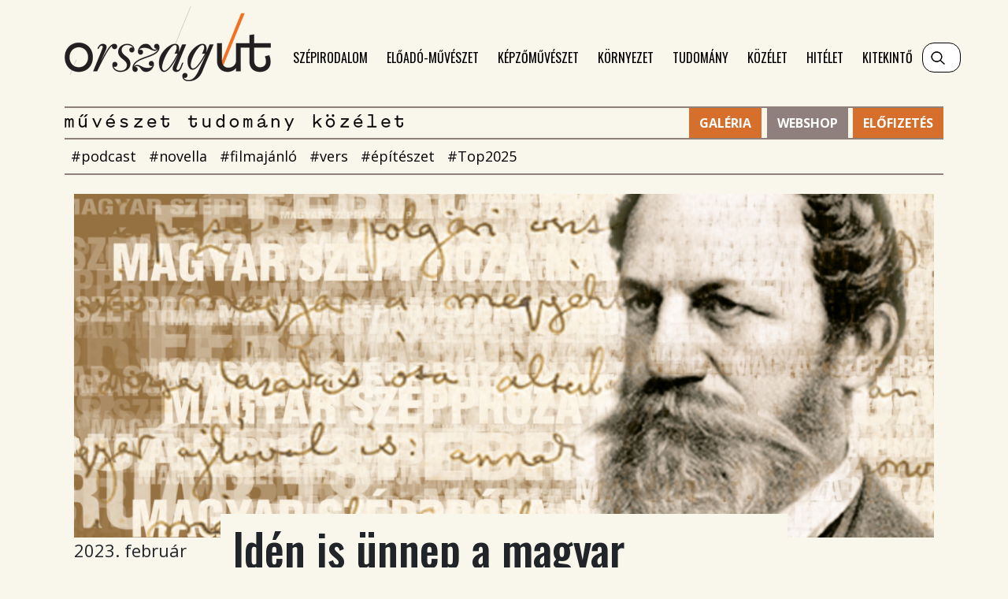

--- FILE ---
content_type: text/html; charset=UTF-8
request_url: https://orszagut.com/szepirodalom/a-magyar-szepproza-napja-balatonfureden-3986
body_size: 9316
content:

<!DOCTYPE html PUBLIC "-//W3C//DTD XHTML 1.0 Transitional//EN" "http://www.w3.org/TR/xhtml1/DTD/xhtml1-transitional.dtd">
<html xmlns="http://www.w3.org/1999/xhtml" xml:lang="hu">
<head>
    <title>Id&eacute;n is &uuml;nnep a magyar sz&eacute;ppr&oacute;za napja | Orsz&aacute;g&uacute;t</title>
<meta charset="utf-8" >
<meta name="robots" content="index, follow, max-image-preview:large" >
<meta name="title" content="Id&eacute;n is &uuml;nnep a magyar sz&eacute;ppr&oacute;za napja | Orsz&aacute;g&uacute;t" >
<meta name="keywords" content="sz&eacute;pirodalom, magyar sz&eacute;ppr&oacute;za napja, Magyar &Iacute;r&oacute;sz&ouml;vets&eacute;g, Balatonf&uuml;red" >
<meta name="description" content="T&ouml;bb izgalmas rendezv&eacute;ny keret&eacute;ben is &uuml;nneplik az &iacute;r&oacute;k &eacute;s az olvas&oacute;k a magyar sz&eacute;ppr&oacute;za napj&aacute;t." >
<meta property="og:title" content="Id&eacute;n is &uuml;nnep a magyar sz&eacute;ppr&oacute;za napja" >
<meta property="og:description" content="T&ouml;bb izgalmas rendezv&eacute;ny keret&eacute;ben is &uuml;nneplik az &iacute;r&oacute;k &eacute;s az olvas&oacute;k a magyar sz&eacute;ppr&oacute;za napj&aacute;t." >
<meta property="og:image" content="https://orszagut.com/data/generated/articles/3/39/article-3986/KEP_2_Orszagutba_focuspointcut_600100010x314100010.jpg?key=MTFjNDE1MDg0YmE1NjA2M2Y4YzUxMWRlZjc3OTU4MjczMTVjNzY2OTg0ZTA4ZDI2NmQ3NGNkYjVmZTIxYjMwMA==" >
<meta property="og:site_name" content="Orszagut.com" >
<meta property="og:type" content="article" >
<meta property="og:url" content="https://orszagut.com/szepirodalom/a-magyar-szepproza-napja-balatonfureden-3986" >
<meta name="author" content="" >
<meta name="twitter:card" content="summary" >
<meta name="twitter:url" content="https://orszagut.com/szepirodalom/a-magyar-szepproza-napja-balatonfureden-3986" >
<meta name="twitter:title" content="Id&amp;eacute;n is &amp;uuml;nnep a magyar sz&amp;eacute;ppr&amp;oacute;za napja" >
<meta name="twitter:description" content="T&amp;ouml;bb izgalmas rendezv&amp;eacute;ny keret&amp;eacute;ben is &amp;uuml;nneplik az &amp;iacute;r&amp;oacute;k &amp;eacute;s az olvas&amp;oacute;k a magyar sz&amp;eacute;ppr&amp;oacute;za napj&amp;aacute;t." >
<meta property="twitter:image" content="https://orszagut.com/data/generated/articles/3/39/article-3986/KEP_2_Orszagutba_focuspointcut_600100010x314100010.jpg?key=MTFjNDE1MDg0YmE1NjA2M2Y4YzUxMWRlZjc3OTU4MjczMTVjNzY2OTg0ZTA4ZDI2NmQ3NGNkYjVmZTIxYjMwMA==" >
<link rel="publisher" href="https://plus.google.com/u/0/104819768779065634464/about" >

    <meta name="facebook-domain-verification" content="mezcojqvmed2krm3jflywlr7sk6bz3" />
    <meta http-equiv="content-type" content="text/html; charset=utf-8" />
    <meta name="viewport" content="width=device-width, initial-scale=1,minimum-scale=1.0,maximum-scale=1.0,user-scalable=no">
    <link href="/build/assets/css/style.css" rel="stylesheet">
    <link rel="stylesheet" href="https://unpkg.com/swiper/swiper-bundle.min.css" />
            <link rel="stylesheet" type="text/css" href="https://orszagut.com/data/modules/css/core/Galeriak/Frontend/galeria_cikkoldal.css?t=1768632000" />
            <link rel="stylesheet" type="text/css" href="/data/css/icms-content.css?v=1767349716" />    <!--[if lt IE 9]>
    <script type="text/javascript" src="http://html5shiv.googlecode.com/svn/trunk/html5.js"></script>
    <![endif]-->

    
    <!-- Google tag (gtag.js) -->
    <script async src=https://www.googletagmanager.com/gtag/js?id=G-201FHEFLC5></script>
    <script>
        window.dataLayer = window.dataLayer || [];
        function gtag(){dataLayer.push(arguments);}
        gtag('js', new Date());
        gtag('config', 'G-201FHEFLC5');
    </script>

    <div id="fb-root"></div>
    <script async defer crossorigin="anonymous" src="https://connect.facebook.net/hu_HU/sdk.js#xfbml=1&version=v10.0"></script>
    <script type="text/javascript">
        function getDevice() {
            let device;
            const userAgent = navigator.userAgent.toLowerCase();
            const isMobile = /iPhone|iPad|iPod|Android/i.test(userAgent);

            if(isMobile) {
                device = 'mobile';
            }

            if(!isMobile) {
                device = 'desktop';
            }

            return device;
        }

        window.device_type = getDevice();
    </script>


<link type="text/css" href="/data/modules/css/core/Galeriak/Frontend/galeria_ajanlo.css?t=1768632000" rel="stylesheet" />

<link rel="stylesheet" href="/data/modules/css/core/Galeriak/Frontend/galeria_ajanlo.css?t=1768632000" />
<link rel="stylesheet" href="/data/modules/css/app/Cikk/Frontend/cikk_oldal.css?t=1768632000" />

</head>
<body class="article-page" itemscope itemtype="http://schema.org/Article"><header class="mb-4">
        <nav class="navbar navbar-expand-xl primary-navigation mb-4">
            <div class="container">
                <a class="navbar-brand" href="/"></a>
                <button class="navbar-toggler collapsed" type="button" data-bs-toggle="collapse" data-bs-target="#navbarCollapse" aria-controls="navbarCollapse" aria-expanded="false" aria-label="Toggle navigation">
                    <span></span>
                    <span></span>
                    <span></span>
                </button>
                <div class="collapse navbar-collapse" id="navbarCollapse">
                    <ul class="navbar-nav me-auto mb-2 mb-md-0">
                                                        <li class="nav-item">
                                    <a class="nav-link" href="/szepirodalom">Szépirodalom</a>
                                </li>
                                                                <li class="nav-item">
                                    <a class="nav-link" href="/eloadomuveszet">Előadó-művészet</a>
                                </li>
                                                                <li class="nav-item">
                                    <a class="nav-link" href="/kepzomuveszet">Képzőművészet</a>
                                </li>
                                                                <li class="nav-item">
                                    <a class="nav-link" href="/kornyezet">Környezet</a>
                                </li>
                                                                <li class="nav-item">
                                    <a class="nav-link" href="/tudomany">Tudomány</a>
                                </li>
                                                                <li class="nav-item">
                                    <a class="nav-link" href="/kozelet">Közélet</a>
                                </li>
                                                                <li class="nav-item">
                                    <a class="nav-link" href="/hitelet">Hitélet</a>
                                </li>
                                                                <li class="nav-item">
                                    <a class="nav-link" href="/kitekinto">Kitekintő</a>
                                </li>
                                                    </ul>
                    <form action="/kereses" method="get" class="d-flex keyword-search-wrapper">
                        <input class="form-control keyword-search" type="search" name="search_txt" autocomplete="off" placeholder="Keresés" aria-label="Keresés">
                    </form>
                </div>
            </div>
        </nav>

        <div class="secondary-navigation">
            <div class="container">
                <div class="secondary-navigation-wrapper clearfix">
                    <div class="logo-caption">
                        <img src="/build/assets/img/mtk.png" alt="Művészet tudomány közélet" />
                    </div>
                    <ul class="hashtag-navigation d-flex flex-wrap">
                                                    <li class="nav-item">
                                <a class="nav-link" href="/kereses/cimke/podcast-3528">#podcast</a>
                            </li>
                                                        <li class="nav-item">
                                <a class="nav-link" href="/kereses/cimke/novella-80">#novella</a>
                            </li>
                                                        <li class="nav-item">
                                <a class="nav-link" href="/kereses/cimke/filmajanlo-3738">#filmajánló</a>
                            </li>
                                                        <li class="nav-item">
                                <a class="nav-link" href="/kereses/cimke/vers-10">#vers</a>
                            </li>
                                                        <li class="nav-item">
                                <a class="nav-link" href="/kereses/cimke/epiteszet-394">#építészet</a>
                            </li>
                                                        <li class="nav-item">
                                <a class="nav-link" href="/kereses/cimke/top2025-16327">#Top2025</a>
                            </li>
                                                    <li class="subscribe-button">
                            <a href="https://magyarszemle.hu/elofizetes" target="_blank" class="btn btn-primary" aria-label="Előfizetés">Előfizetés</a>
                        </li>
                        <li class="webshop-button">
                            <a href="https://magyarszemle.unas.hu/" target="_blank" class="btn btn-primary" aria-label="Webshop">Webshop</a>
                        </li>                        
                        <li class="galeria-button">
                            <a href="https://orszagut.com/galeria" target="_blank" class="btn btn-primary" aria-label="Galéria">Galéria</a>
                        </li>
                    </ul>
                </div>
            </div>
        </div>
    </header><div class="banner-wrapper mb-3" style="text-align: center" >
    <div class="banner no-border" id="696b2f299379a">
                    <script type="text/javascript">
                if(window.device_type=='mobile') {
                    document.write(unescape("%3C%21--%20Goa3%20beepites%3A%20Felso%20banner%20mobil%2C%206502899%20--%3E%0D%0A%3Cdiv%20id%3D%22zone6502899%22%20class%3D%22goAdverticum%22%3E%3C%2Fdiv%3E"));
                } else {
                    document.write(unescape("%3C%21--%20Goa3%20beepites%3A%20Felso%20banner%2C%206502898%20--%3E%0D%0A%3Cdiv%20id%3D%22zone6502898%22%20class%3D%22goAdverticum%22%3E%3C%2Fdiv%3E"));
                }
            </script>
            </div>
</div><div class="banner-wrapper " style="position: absolute;     right: calc(((100% - 1320px) / 2) + 1320px);" >
    <div class="banner no-border" id="696b2f29939d4">
                    <script type="text/javascript">
                if(window.device_type=='mobile') {
                    document.write(unescape("%3C%21--%20Goa3%20beepites%3A%20Szponzor%20mobil%2C%206502900%20--%3E%0D%0A%3Cdiv%20id%3D%22zone6502900%22%20class%3D%22goAdverticum%22%3E%3C%2Fdiv%3E"));
                } else {
                    document.write(unescape("%3C%21--%20Goa3%20be%C3%A9p%C3%ADt%C3%A9s%3A%20Oldals%C3%B3%20baloldal%2C%207262094%20--%3E%0D%0A%3Cdiv%20id%3D%22zone7262094%22%20class%3D%22goAdverticum%22%3E%3C%2Fdiv%3E%0D%0A"));
                }
            </script>
            </div>
</div><div class="banner-wrapper " style="position: absolute;     left: calc(((100% - 1320px) / 2) + 1320px);" >
    <div class="banner no-border" id="696b2f2993bee">
                    <script type="text/javascript">
                if(window.device_type=='mobile') {
                    document.write(unescape("%3C%21--%20Goa3%20beepites%3A%20Oldalso%20mobil%2C%206502903%20--%3E%0D%0A%3Cdiv%20id%3D%22zone6502903%22%20class%3D%22goAdverticum%22%3E%3C%2Fdiv%3E"));
                } else {
                    document.write(unescape("%3C%21--%20Goa3%20beepites%3A%20Oldalso%2C%206502902%20--%3E%0D%0A%3Cdiv%20id%3D%22zone6502902%22%20class%3D%22goAdverticum%22%3E%3C%2Fdiv%3E"));
                }
            </script>
            </div>
</div><main class="container"><article class="container">
    <header class="article-cover cover-image">
        <picture><source media="(min-width: 1400px)" srcset="/data/generated/articles/3/39/article-3986/KEP_2_Orszagutba_focuspointscale_w1296_h518_fx0_fy0.jpg?key=ZTM4MTNkYzVjMjM5YTAyMzlhNjk0NTJiNWMzODgyYWYzNDZjMzc4ZTExNDkyZTc1MjFiNDg3NmVkODZmNDcyOA==&v=1768632105, /data/generated/articles/3/39/article-3986/KEP_2_Orszagutba_focuspointscale_w2592_h1036_fx0_fy0.jpg?key=YWJkYzA2YjE4MzI5MDAwMjM0YzExMTM1YTk2NTg3MGIzZGZmNjBiNzcxZjA0NDE3NTk3OWNmMjU3MDdhNzE4YQ==&v=1768632105 2x" /><source media="(min-width: 1200px)" srcset="/data/generated/articles/3/39/article-3986/KEP_2_Orszagutba_focuspointscale_w1116_h446_fx0_fy0.jpg?v=1768253765, /data/generated/articles/3/39/article-3986/KEP_2_Orszagutba_focuspointscale_w2232_h892_fx0_fy0.jpg?key=MjQ4YjhhNzEyZDE2ZTVhYmM1ZTI0OGNjMjZkZjllYTA2NjA1NGVhMTZlNmIwYzA2Y2RmM2M0MjcyMTU2N2JmZA==&v=1768632105 2x" /><source media="(min-width: 992px)" srcset="/data/generated/articles/3/39/article-3986/KEP_2_Orszagutba_focuspointscale_w936_h374_fx0_fy0.jpg?key=NGJjYjkxMDM0MzU2YmM3OGJkOWIwNGM2ZTcyNGNlNjM4NDliZWYxMmI2ZWU5YjMzYjE0NWYzMjllZjY2YTAxMA==&v=1768632105, /data/generated/articles/3/39/article-3986/KEP_2_Orszagutba_focuspointscale_w1872_h748_fx0_fy0.jpg?key=M2UzOTc0YmYzNmMzODc0NDE4NmI0YzlkNTY4ODA5Y2JhZWQ4NzQyN2U0NGRlMjIyY2NiMGQ3MDQzNzM0OGEyMA==&v=1768632105 2x" /><source media="(min-width: 768px)" srcset="/data/generated/articles/3/39/article-3986/KEP_2_Orszagutba_focuspointscale_w696_h278_fx0_fy0.jpg?key=ZjAxZWY3Y2Y5OTllMjM2NjM0Y2ZlNWQyZjUxMTJmODZiNmU5MjlhZjBjNzdkNmZjZWU5NTc2MmM1NDViMzI1NQ==&v=1768632105, /data/generated/articles/3/39/article-3986/KEP_2_Orszagutba_focuspointscale_w1392_h556_fx0_fy0.jpg?key=NmMxYmJmZDZlYjY4N2UxYWIyMTJhZTI2ZTllYzBkNmRhNTc5NjBlNDQ2NTA5MzE4NGM5OTJlZjEyN2QxMWVmMQ==&v=1768632105 2x" /><source media="(max-width: 767px)" srcset="/data/generated/articles/3/39/article-3986/KEP_2_Orszagutba_focuspointscale_w551_h220_fx0_fy0.jpg?key=YTY4YzhlYzI4YzcwNjczMDZiOGI5MDQxZTVlMmUzMzcxNjVlNTNiZTg5YmE2NTI4MDA5MzZlNzQwZWY2Y2I3Zg==&v=1768632105, /data/generated/articles/3/39/article-3986/KEP_2_Orszagutba_focuspointscale_w1102_h440_fx0_fy0.jpg?key=ZDc3ZWRhMTFhY2VjOTg5NjE4MTRjYzFlZDgyOGNmMmI1YjdhZThjN2IxNmM5OTA5MDk3ZDgwOTVkZmE3M2M0NA==&v=1768632105 2x" /><img src="/data/articles/3/39/article-3986/KEP_2_Orszagutba.jpg" alt="Idén is ünnep a magyar széppróza napja" loading="lazy" class="" style=""></picture>    </header>
    <section class="row">
        <div class="col-xl-2">
                                        <div class="article-date">2023. február 15.</div>
                        </div>
        <div class="col-xl-8">
            <div class="article-container">
                <h1 class="article-title">Idén is ünnep a magyar széppróza napja</h1>
                                    <div class="article-author"><a class="szerzo" href="/szerzo/ujsagiro/-940" rel="author"></a></div>
                                                        <div class="article-subtitle">
                        <p class=" lead">Több izgalmas rendezvény keretében is ünneplik az írók és az olvasók a magyar széppróza napját.</p>                    </div>
                                            
                <div class="container d-flex justify-content-between">
                    <div class="banner-left">
                        <!-- Goa3 beépítés: Cikkoldali vertical banner baloldal, 7262095 -->
                        <div id="zone7262095" class="goAdverticum"></div>                        
                    </div>
                    <div class="mb-4">
                        <!-- Goa3 beépítés: Cikk belső, 6502904 -->
                        <div id="zone6502904" class="goAdverticum desktop"></div>
                        <!-- Goa3 beépítés: Cikk belső mobil, 7262174 -->
                        <div id="zone7262174" class="goAdverticum mobile"></div>
                    </div>
                    <div class="banner-right">
                        <!-- Goa3 beépítés: Cikkoldali vertical banner, 7250125 -->
                        <div id="zone7250125" class="goAdverticum"></div>                        
                    </div>
                </div>

                                <div class="article-body">
                    <p>Budapesten a Magyar Írószövetség sokszínű gálaműsorral ünnepli a magyar széppróza napját 2023. február 18-án, 17 órára a Benczúr Házban (1068 Budapest, Benczúr u. 27.).</p><p>Ünnepi beszédet mond Pataki András, művészetért és közösségi művelődésért felelős helyettes államtitkár, köszöntőt mond Erős Kinga, a Magyar Írószövetség elnöke. Ezt követően novellaíró versenyre kerül sor Döme Barbara, Gerencsér Anna, Juhász Kristóf részvételével, ezzel párhuzamosan zajlik <em>Az év novellái 2023</em> című antológia bemutatója, majd a Tálas Áron trió és Szalóki Ági koncertje következik. A rendezvényt fogadás zárja.</p><p>Műsorvezető: Völgyi Tóth Zsuzsa. Közreműködik: Dányi Krisztián színművész.</p><p>A rendezvény regisztrációhoz kötött, a részvételi szándékot február 15-ig lehet jelezni a <a href="mailto:titkarsag@iroszovets%C3%A9g.hu">titkarsag@iroszovetség.hu</a> e-mail címen. </p><div class="image image-div inner"><div class="img-wrapper"><img src="/data/generated/articles/3/39/article-3986/MSZPN_fit_800x10000.jpg?key=NDhjZjdhYjBiOGFlNTY0NjFmYTVlZGQyYzViNzIxYzVjYzRiYjMyMGVhMzUwMWEyNzEwMzI3M2MyNWM1OGQxYg==" alt="" data-origsrc="/data/articles/3/39/article-3986/MSZPN.jpg" /></div><div class="cikkkeptable"><div class="cikkepcim"><span class="source"> </span></div><div class="clear"> </div></div></div><p>Balatonfüreden könyv- és filmbemutatóval várják a honi kortárs és klasszikus prózairodalom kedvelőit, sőt a füredi középiskolások rendhagyó irodalomórán is részt vehetnek.</p><p>Elsőként beszélgetésre kerül sor Szakonyi Károly Kossuth-, József Attila- és Príma Primissima díjas íróval <em>A csend napjai</em> című kisregénye apropóján, február 18-án 17 órától a Szőcs Géza Irodalmi Szalonban (Balatonfüred, Honvéd utca 2.).</p><div class="image image-div inner"><div class="img-wrapper"><img src="/data/generated/articles/3/39/article-3986/Meghivo_Magyar_szepproza_napja_Szakonyi_Karoly_fit_800x10000.jpg?key=OGIwMTMxMWYyNTE1NDIwOGYxNWExOWRjN2Y5N2U2OGFmYmE1ODFmM2I2YTMwN2ZmY2ZiODgzZjc0OWNmMTFiYQ==" alt="" data-origsrc="/data/articles/3/39/article-3986/Meghivo_Magyar_szepproza_napja_Szakonyi_Karoly.jpg" /></div><div class="cikkkeptable"><div class="cikkepcim"> </div></div></div><p>Február utolsó hetében a 8. osztályos diákok és középiskolás tanulók részére turnusokat tartanak ugyanazon a helyszínen. Február 22-én Regős Mátyás író, költő, az Írószövetség által tavaly meghirdetett meghívásos novellaíró pályázat második helyezettje tart rendhagyó irodalomórákat a füredi középiskolás diákok részére.</p><p>A széppróza napi programok február 24-én, 17.00 órakor zárulnak, ekkor Erős Kinga, a Magyar Írószövetség elnöke jelenlétében mutatják be az egyetlen Jókai Mórról készült dokumentumfilmet (Egy asszonyi hajszál), majd beszélgetés veszi kezdetét az alkotásról.</p><p class="framed">A rendezvények szervezői a Salvatore Quasimodo Alapítvány, a Magyar Írószövetség és az Arany János Alapítvány.</p>                </div>

                <div id="fb-share-button">
                    <a href="https://www.facebook.com/sharer/sharer.php?u=https%3A%2F%2Forszagut.com%2Fszepirodalom%2Fa-magyar-szepproza-napja-balatonfureden-3986"
                       onclick="javascript:window.open(this.href, '', 'menubar=no,toolbar=no,resizable=yes,scrollbars=yes,height=300,width=600');return false;"
                       target="_blank" class="share"><svg viewBox="0 0 12 12" preserveAspectRatio="xMidYMid meet">
                            <path class="svg-icon-path" d="M9.1,0.1V2H8C7.6,2,7.3,2.1,7.1,2.3C7,2.4,6.9,2.7,6.9,3v1.4H9L8.8,6.5H6.9V12H4.7V6.5H2.9V4.4h1.8V2.8 c0-0.9,0.3-1.6,0.7-2.1C6,0.2,6.6,0,7.5,0C8.2,0,8.7,0,9.1,0.1z"></path>
                        </svg>
                        <span>Megosztás</span>
                    </a>
                </div>

                                    <div class="tag-cloud">
                                                    <a href="/kereses/cimke/szepirodalom-12" class="tag">#szépirodalom</a>
                                                        <a href="/kereses/cimke/magyar-szepproza-napja-182" class="tag">#magyar széppróza napja</a>
                                                        <a href="/kereses/cimke/magyar-iroszovetseg-184" class="tag">#Magyar Írószövetség</a>
                                                        <a href="/kereses/cimke/balatonfured-1962" class="tag">#Balatonfüred</a>
                                                </div>
                                </div>
        </div>
    </section>
    <div class="separator"></div>
</article><section class="article-list">
    
    <div class="row card-sub-list">
                <div class="col-md-4">
                <div class="card">
                                            <a class="card-img-top" href="/szepirodalom/demeter-julia-essze-szarazon-es-tengeren-esett-tortenet-8980">
                            <picture><source media="(min-width: 1400px)" srcset="/data/generated/articles/8/89/article-8980/VorosMihalyKalandreg_mockup_focuspointscale_w416_h260_fx0_fy0.webp?v=1768478071, /data/generated/articles/8/89/article-8980/VorosMihalyKalandreg_mockup_focuspointscale_w832_h520_fx0_fy0.webp?v=1768479288 2x" /><source media="(min-width: 1200px)" srcset="/data/generated/articles/8/89/article-8980/VorosMihalyKalandreg_mockup_focuspointscale_w356_h223_fx0_fy0.webp?v=1768479934, /data/generated/articles/8/89/article-8980/VorosMihalyKalandreg_mockup_focuspointscale_w712_h446_fx0_fy0.webp?v=1768477923 2x" /><source media="(min-width: 992px)" srcset="/data/generated/articles/8/89/article-8980/VorosMihalyKalandreg_mockup_focuspointscale_w296_h185_fx0_fy0.webp?v=1768489893, /data/generated/articles/8/89/article-8980/VorosMihalyKalandreg_mockup_focuspointscale_w592_h370_fx0_fy0.webp?v=1768481164 2x" /><source media="(min-width: 768px)" srcset="/data/generated/articles/8/89/article-8980/VorosMihalyKalandreg_mockup_focuspointscale_w216_h135_fx0_fy0.webp?v=1768565477, /data/generated/articles/8/89/article-8980/VorosMihalyKalandreg_mockup_focuspointscale_w432_h270_fx0_fy0.webp?v=1768481111 2x" /><source media="(min-width: 150px)" srcset="/data/generated/articles/8/89/article-8980/VorosMihalyKalandreg_mockup_focuspointscale_w551_h344_fx0_fy0.webp?v=1768482362, /data/generated/articles/8/89/article-8980/VorosMihalyKalandreg_mockup_focuspointscale_w1102_h688_fx0_fy0.webp?v=1768475934 2x" /><source media="(max-width: 149px)" srcset="/data/generated/articles/8/89/article-8980/VorosMihalyKalandreg_mockup_focuspointscale_w516_h344_fx0_fy0.webp?v=1768571057, /data/generated/articles/8/89/article-8980/VorosMihalyKalandreg_mockup_focuspointscale_w1032_h688_fx0_fy0.webp?v=1768481002 2x" /><source media="(min-width: 1400px)" srcset="/data/generated/articles/8/89/article-8980/VorosMihalyKalandreg_mockup_focuspointscale_w416_h260_fx0_fy0.jpg?key=ZDIzY2Q0NGE1ZTFlYTM0YzY4MmE3Yzg2YmIzZmQxOWE2NDgwYWRhMWY3YmExMzNmMzc2ZThkMTYzOTQ2ZWUzZQ==&v=1768632105, /data/generated/articles/8/89/article-8980/VorosMihalyKalandreg_mockup_focuspointscale_w832_h520_fx0_fy0.jpg?v=1768481514 2x" /><source media="(min-width: 1200px)" srcset="/data/generated/articles/8/89/article-8980/VorosMihalyKalandreg_mockup_focuspointscale_w356_h223_fx0_fy0.jpg?key=Nzk4MDQ1NGQ2NzhmNzU0MGFkYjI3NTUwMzVjODJmYTlmMDc1ZTAwZjM2ZWE0NWZiYTI3Nzg4NjAwOWMyNjA2OA==&v=1768632105, /data/generated/articles/8/89/article-8980/VorosMihalyKalandreg_mockup_focuspointscale_w712_h446_fx0_fy0.jpg?v=1768481240 2x" /><source media="(min-width: 992px)" srcset="/data/generated/articles/8/89/article-8980/VorosMihalyKalandreg_mockup_focuspointscale_w296_h185_fx0_fy0.jpg?key=MWRjY2IwYTgxNjlmODljZmY5YjlhMTkwNmI3NzZhMmM1MDRlMDhiNDUxYzg3NzNjOGM1ZjQyOTliMjJjYTE3Ng==&v=1768632105, /data/generated/articles/8/89/article-8980/VorosMihalyKalandreg_mockup_focuspointscale_w592_h370_fx0_fy0.jpg?v=1768481026 2x" /><source media="(min-width: 768px)" srcset="/data/generated/articles/8/89/article-8980/VorosMihalyKalandreg_mockup_focuspointscale_w216_h135_fx0_fy0.jpg?key=M2IyZjQyY2ViMDJhOTY5NDgyY2Y2NTdjNmEzNWRjMDFlZmJjNDUxYjNlMmJjYmQxNWI2NTNlOGZlYWVkZmJiYw==&v=1768632105, /data/generated/articles/8/89/article-8980/VorosMihalyKalandreg_mockup_focuspointscale_w432_h270_fx0_fy0.jpg?v=1768481070 2x" /><source media="(min-width: 150px)" srcset="/data/generated/articles/8/89/article-8980/VorosMihalyKalandreg_mockup_focuspointscale_w551_h344_fx0_fy0.jpg?key=ZWM4M2I0ZWNjN2YyMWZiNmFjYTVkZDg3ODZiMGEwYWJlMzRlODA1YWRlODhmZjY3YjMyYzY5MjcyOWU5NDJmMw==&v=1768632105, /data/generated/articles/8/89/article-8980/VorosMihalyKalandreg_mockup_focuspointscale_w1102_h688_fx0_fy0.jpg?v=1768481202 2x" /><source media="(max-width: 149px)" srcset="/data/generated/articles/8/89/article-8980/VorosMihalyKalandreg_mockup_focuspointscale_w516_h344_fx0_fy0.jpg?v=1768571067, /data/generated/articles/8/89/article-8980/VorosMihalyKalandreg_mockup_focuspointscale_w1032_h688_fx0_fy0.jpg?v=1768481350 2x" /><img src="/data/articles/8/89/article-8980/VorosMihalyKalandreg_mockup.jpg" alt="Szárazon és tengeren esett történet" loading="lazy" class="" style=""></picture>                        </a>
                         
                        <div class="author-name-wrapper text-right">
                            <span class="author-name">Demeter Júlia</span>
                        </div> 
                                            <div class="card-body">
                        <h5 class="card-title">
                            <a href="/szepirodalom/demeter-julia-essze-szarazon-es-tengeren-esett-tortenet-8980" rel="bookmark" title="Szárazon és tengeren esett történet">
                                Szárazon és tengeren esett történet                            </a>
                        </h5>
                        <div class="card-text"><p class="lead" data-indd-style-name="Lead">„Jaj hát énnékem! Megfosztattam férjemtől, megfosztattam szüleimtől, megfosztattam szép hazámtól; minek hát már énnékem ez élet is…?” Hány és hány férfi és nő szakad hasonló jajszavakra a Kapitány Sárvári Jánosnak és Támár Török Kiss Asszonynak szárazon és tengeren esett története című, 1812-ben született és kéziratban maradt kalandregény lapjain! </p></div>
                    </div>
                </div>
            </div>
                        <div class="col-md-4">
                <div class="card">
                                            <a class="card-img-top" href="/szepirodalom/dalnoki-zoltan-viszockij-vlady-vasfuggonyt-rombolo-szerelem-8393">
                            <picture><source media="(min-width: 1400px)" srcset="/data/generated/articles/8/83/article-8393/Copilot_20250901_113410_focuspointscale_w416_h260_fx0_fy0.webp?v=1768392287, /data/generated/articles/8/83/article-8393/Copilot_20250901_113410_focuspointscale_w832_h520_fx0_fy0.webp?v=1768389290 2x" /><source media="(min-width: 1200px)" srcset="/data/generated/articles/8/83/article-8393/Copilot_20250901_113410_focuspointscale_w356_h223_fx0_fy0.webp?v=1768390703, /data/generated/articles/8/83/article-8393/Copilot_20250901_113410_focuspointscale_w712_h446_fx0_fy0.webp?v=1768391912 2x" /><source media="(min-width: 992px)" srcset="/data/generated/articles/8/83/article-8393/Copilot_20250901_113410_focuspointscale_w296_h185_fx0_fy0.webp?v=1768393562, /data/generated/articles/8/83/article-8393/Copilot_20250901_113410_focuspointscale_w592_h370_fx0_fy0.webp?v=1768391907 2x" /><source media="(min-width: 768px)" srcset="/data/generated/articles/8/83/article-8393/Copilot_20250901_113410_focuspointscale_w216_h135_fx0_fy0.webp?v=1768483069, /data/generated/articles/8/83/article-8393/Copilot_20250901_113410_focuspointscale_w432_h270_fx0_fy0.webp?v=1768391579 2x" /><source media="(min-width: 150px)" srcset="/data/generated/articles/8/83/article-8393/Copilot_20250901_113410_focuspointscale_w551_h344_fx0_fy0.webp?v=1768399256, /data/generated/articles/8/83/article-8393/Copilot_20250901_113410_focuspointscale_w1102_h688_fx0_fy0.webp?v=1768557575 2x" /><source media="(max-width: 149px)" srcset="/data/generated/articles/8/83/article-8393/Copilot_20250901_113410_focuspointscale_w516_h344_fx0_fy0.webp?v=1768483075, /data/generated/articles/8/83/article-8393/Copilot_20250901_113410_focuspointscale_w1032_h688_fx0_fy0.webp?v=1768391590 2x" /><source media="(min-width: 1400px)" srcset="/data/generated/articles/8/83/article-8393/Copilot_20250901_113410_focuspointscale_w416_h260_fx0_fy0.jpg?v=1768483078, /data/generated/articles/8/83/article-8393/Copilot_20250901_113410_focuspointscale_w832_h520_fx0_fy0.jpg?v=1768392015 2x" /><source media="(min-width: 1200px)" srcset="/data/generated/articles/8/83/article-8393/Copilot_20250901_113410_focuspointscale_w356_h223_fx0_fy0.jpg?v=1768483081, /data/generated/articles/8/83/article-8393/Copilot_20250901_113410_focuspointscale_w712_h446_fx0_fy0.jpg?v=1768391606 2x" /><source media="(min-width: 992px)" srcset="/data/generated/articles/8/83/article-8393/Copilot_20250901_113410_focuspointscale_w296_h185_fx0_fy0.jpg?v=1768483084, /data/generated/articles/8/83/article-8393/Copilot_20250901_113410_focuspointscale_w592_h370_fx0_fy0.jpg?v=1768391579 2x" /><source media="(min-width: 768px)" srcset="/data/generated/articles/8/83/article-8393/Copilot_20250901_113410_focuspointscale_w216_h135_fx0_fy0.jpg?v=1768483088, /data/generated/articles/8/83/article-8393/Copilot_20250901_113410_focuspointscale_w432_h270_fx0_fy0.jpg?v=1768391980 2x" /><source media="(min-width: 150px)" srcset="/data/generated/articles/8/83/article-8393/Copilot_20250901_113410_focuspointscale_w551_h344_fx0_fy0.jpg?v=1768483090, /data/generated/articles/8/83/article-8393/Copilot_20250901_113410_focuspointscale_w1102_h688_fx0_fy0.jpg?v=1768391717 2x" /><source media="(max-width: 149px)" srcset="/data/generated/articles/8/83/article-8393/Copilot_20250901_113410_focuspointscale_w516_h344_fx0_fy0.jpg?v=1768483094, /data/generated/articles/8/83/article-8393/Copilot_20250901_113410_focuspointscale_w1032_h688_fx0_fy0.jpg?v=1768391579 2x" /><img src="/data/articles/8/83/article-8393/Copilot_20250901_113410.jpg" alt="Vasfüggönyt romboló szerelem" loading="lazy" class="" style=""></picture>                        </a>
                         
                        <div class="author-name-wrapper text-right">
                            <span class="author-name">Dálnoki Zoltán</span>
                        </div> 
                                            <div class="card-body">
                        <h5 class="card-title">
                            <a href="/szepirodalom/dalnoki-zoltan-viszockij-vlady-vasfuggonyt-rombolo-szerelem-8393" rel="bookmark" title="Vasfüggönyt romboló szerelem">
                                Vasfüggönyt romboló szerelem                            </a>
                        </h5>
                        <div class="card-text"><p class=" lead">A híres filmszínésznő Párizsban, a lenyűgöző hangú bárd Moszkvában; áthatolhatatlan kerítések közöttük. Éppen negyvenöt éve halt meg Vlagyimir Viszockij. Házassága Marina Vladyval bebizonyította a szabadság s az emberi szellem minden akadályt ledöntő erejét.</p></div>
                    </div>
                </div>
            </div>
                        <div class="col-md-4">
                <div class="card">
                                            <a class="card-img-top" href="/szepirodalom/gaspar-ferenc-nyavalygasok-az-egeszsegugybol-hat-akkor-most-operalunk-8957">
                            <picture><source media="(min-width: 1400px)" srcset="/data/generated/articles/8/89/article-8957/Copilot_20260107_145900_focuspointscale_w416_h260_fx0_fy0.webp?v=1768396833, /data/generated/articles/8/89/article-8957/Copilot_20260107_145900_focuspointscale_w832_h520_fx0_fy0.webp?v=1768392948 2x" /><source media="(min-width: 1200px)" srcset="/data/generated/articles/8/89/article-8957/Copilot_20260107_145900_focuspointscale_w356_h223_fx0_fy0.webp?v=1768407966, /data/generated/articles/8/89/article-8957/Copilot_20260107_145900_focuspointscale_w712_h446_fx0_fy0.webp?v=1768403245 2x" /><source media="(min-width: 992px)" srcset="/data/generated/articles/8/89/article-8957/Copilot_20260107_145900_focuspointscale_w296_h185_fx0_fy0.webp?v=1768411175, /data/generated/articles/8/89/article-8957/Copilot_20260107_145900_focuspointscale_w592_h370_fx0_fy0.webp?v=1768402844 2x" /><source media="(min-width: 768px)" srcset="/data/generated/articles/8/89/article-8957/Copilot_20260107_145900_focuspointscale_w216_h135_fx0_fy0.webp?v=1768510985, /data/generated/articles/8/89/article-8957/Copilot_20260107_145900_focuspointscale_w432_h270_fx0_fy0.webp?v=1768404230 2x" /><source media="(min-width: 150px)" srcset="/data/generated/articles/8/89/article-8957/Copilot_20260107_145900_focuspointscale_w551_h344_fx0_fy0.webp?v=1768407492, /data/generated/articles/8/89/article-8957/Copilot_20260107_145900_focuspointscale_w1102_h688_fx0_fy0.webp?v=1768397890 2x" /><source media="(max-width: 149px)" srcset="/data/generated/articles/8/89/article-8957/Copilot_20260107_145900_focuspointscale_w516_h344_fx0_fy0.webp?v=1768483113, /data/generated/articles/8/89/article-8957/Copilot_20260107_145900_focuspointscale_w1032_h688_fx0_fy0.webp?v=1768403098 2x" /><source media="(min-width: 1400px)" srcset="/data/generated/articles/8/89/article-8957/Copilot_20260107_145900_focuspointscale_w416_h260_fx0_fy0.jpg?v=1768571099, /data/generated/articles/8/89/article-8957/Copilot_20260107_145900_focuspointscale_w832_h520_fx0_fy0.jpg?v=1768402913 2x" /><source media="(min-width: 1200px)" srcset="/data/generated/articles/8/89/article-8957/Copilot_20260107_145900_focuspointscale_w356_h223_fx0_fy0.jpg?v=1768571100, /data/generated/articles/8/89/article-8957/Copilot_20260107_145900_focuspointscale_w712_h446_fx0_fy0.jpg?v=1768403417 2x" /><source media="(min-width: 992px)" srcset="/data/generated/articles/8/89/article-8957/Copilot_20260107_145900_focuspointscale_w296_h185_fx0_fy0.jpg?v=1768571102, /data/generated/articles/8/89/article-8957/Copilot_20260107_145900_focuspointscale_w592_h370_fx0_fy0.jpg?v=1768402897 2x" /><source media="(min-width: 768px)" srcset="/data/generated/articles/8/89/article-8957/Copilot_20260107_145900_focuspointscale_w216_h135_fx0_fy0.jpg?v=1768571104, /data/generated/articles/8/89/article-8957/Copilot_20260107_145900_focuspointscale_w432_h270_fx0_fy0.jpg?v=1768403216 2x" /><source media="(min-width: 150px)" srcset="/data/generated/articles/8/89/article-8957/Copilot_20260107_145900_focuspointscale_w551_h344_fx0_fy0.jpg?v=1768571105, /data/generated/articles/8/89/article-8957/Copilot_20260107_145900_focuspointscale_w1102_h688_fx0_fy0.jpg?v=1768404231 2x" /><source media="(max-width: 149px)" srcset="/data/generated/articles/8/89/article-8957/Copilot_20260107_145900_focuspointscale_w516_h344_fx0_fy0.jpg?v=1768483149, /data/generated/articles/8/89/article-8957/Copilot_20260107_145900_focuspointscale_w1032_h688_fx0_fy0.jpg?v=1768403216 2x" /><img src="/data/articles/8/89/article-8957/Copilot_20260107_145900.jpg" alt="Nyavalygások az egészségügyből – Hát akkor most operálunk..." loading="lazy" class="" style=""></picture>                        </a>
                         
                        <div class="author-name-wrapper text-right">
                            <span class="author-name">Gáspár Ferenc</span>
                        </div> 
                                            <div class="card-body">
                        <h5 class="card-title">
                            <a href="/szepirodalom/gaspar-ferenc-nyavalygasok-az-egeszsegugybol-hat-akkor-most-operalunk-8957" rel="bookmark" title="Nyavalygások az egészségügyből – Hát akkor most operálunk...">
                                Nyavalygások az egészségügyből – Hát akkor most operálunk...                            </a>
                        </h5>
                        <div class="card-text"><p class=" lead">Kicsit drága, még drágább, de mit lehet tenni... Avagy a csípőprotézishez vezető út hialuroninjekciókkal van kikövezve.</p></div>
                    </div>
                </div>
            </div>
                </div>
    <div class="separator"></div>
</section></main><div class="banner-wrapper " style="text-align: center;" >
    <div class="banner " id="696b2f299beba">
                    <script type="text/javascript">
                if(window.device_type=='mobile') {
                    document.write(unescape(""));
                } else {
                    document.write(unescape("%3C%21--%20Goa3%20be%C3%A9p%C3%ADt%C3%A9s%3A%20L%C3%A1bl%C3%A9c%20leaderboard%20csak%20rovatoldal%2C%207249965%20--%3E%0D%0A%3Cdiv%20id%3D%22zone7249965%22%20class%3D%22goAdverticum%22%3E%3C%2Fdiv%3E"));
                }
            </script>
            </div>
</div><!-- FOOTER -->
<footer class="container">
    <div class="row">
        <div class="col-12 col-lg-4 col-xxl-2">
            <img src="/build/assets/img/kim_logo.png" class="emmi-logo" style="width: 200px"/>
        </div>
        <div class="col-12 col-lg-8 mt-4 mt-lg-0 col-xxl-5">
            AZ ORSZÁGÚT MEGJELENÉSÉT<br />
            A KULTURÁLIS ÉS INNOVÁCIÓS MINISZTÉRIUM TÁMOGATJA
        </div>
        <div class="col-12 col-lg-4 col-xxl-2 mt-4 mt-xxl-0">
                            <a href="/impresszum" class="footer-link" title="Impresszum">Impresszum</a>
                                <a href="/kapcsolat" class="footer-link" title="Kapcsolat">Kapcsolat</a>
                                <a href="/orszagut/mediaajanlat-8404" class="footer-link" title="Médiaajánlat">Médiaajánlat</a>
                        </div>
        <div class="col-12 col-lg-8 col-xxl-3 mt-lg-4 mt-xxl-0">
                                    <a href="/altalanos-szerzodesi-feltetelek" class="footer-link" title="Általános szerződési feltételek">Általános szerződési feltételek</a>
                                <a href="/adatvedelmi-tajekoztato" class="footer-link" title="Adatkezelési tájékoztató">Adatkezelési tájékoztató</a>
                        </div>
    </div>
</footer><!--[if lt IE 9]>
    <script src="/static/frontend/js/jquery.1.10.1.js" type="text/javascript"></script>
    <script src="/static/frontend/modernizr/modernizr-custom.js" type="text/javascript"></script>
    <![endif]-->
    <![if !lt IE 9]>
    <script src="/static/frontend/js/jquery-3.3.1.min.js" type="text/javascript"></script>
    <![endif]>
    <script type="text/javascript" src="/static/frontend/js/admin.js?t=1768630080"></script>
<script type="text/javascript" src="/static/frontend/js/jquery.1.10.1.js?t=1768630080"></script>
<script type="text/javascript" src="/static/frontend/js/jquery-ui-1.10.4.custom.js?t=1768630080"></script>
<script type="text/javascript" src="/static/frontend/js/profiler.js?t=1768630080"></script>
<script type="text/javascript" src="/static/frontend/js/datepicker-hu.js?t=1768630080"></script>
<script type="text/javascript" src="/static/frontend/js/jquery.validate.min.js?t=1768630080"></script>
<script type="text/javascript" src="/static/frontend/js/jquery.focuspoint.js?t=1768630080"></script>
<script type="text/javascript" src="/static/frontend/js/image-loader.js?t=1768630080"></script>

<script type="text/javascript" src="/data/modules/js/core/Galeriak/Frontend/galeria_ajanlo.js?t=1768630080"></script>

    <script src="https://cdn.jsdelivr.net/npm/bootstrap@5.0.0-beta1/dist/js/bootstrap.bundle.min.js" integrity="sha384-ygbV9kiqUc6oa4msXn9868pTtWMgiQaeYH7/t7LECLbyPA2x65Kgf80OJFdroafW" crossorigin="anonymous"></script>
    <script src="https://unpkg.com/swiper/swiper-bundle.min.js"></script>
    <script type="text/javascript" src="/static/frontend/js/main.js?t=1768630080"></script>
            <script src="https://orszagut.com/data/modules/js/core/Galeriak/Frontend/galeria_cikkoldal.js?t=1768630080" type="text/javascript"></script>
            
    <script type="text/javascript" charset="utf-8"
            src="//ad.adverticum.net/g3.js"></script>
</body>
</html>

--- FILE ---
content_type: text/css
request_url: https://orszagut.com/data/css/icms-content.css?v=1767349716
body_size: 480
content:
.icms-content h3.highlight {
	color: #d37030;
	font-size: 18px;
	font-style: italic;
	font-weight: normal;
}

.icms-content p.interju_kerdes {
	color: #8f807d;
	font-style: italic;
}

.icms-content p.quote {
	font-size: 18px;
	color: #8f807d;
}

.icms-content p.framed {
	font-weight: bold;
}

.icms-content p.quote-with-frame {
	font-size: 18px;
	color: #8f807d;
	font-weight: bold;
}

.icms-content h3.kozcim_uj {
	color: #d37030;
	font-style: normal;
	font-weight: bold;
	font-size: 24px;
}

.icms-content h3.Kozcim {
	color: #d37030;
	font-size: 18px;
	font-style: normal;
	font-weight: bold;
}



--- FILE ---
content_type: application/javascript
request_url: https://orszagut.com/data/modules/js/core/Galeriak/Frontend/galeria_cikkoldal.js?t=1768630080
body_size: 4873
content:
$(document).ready(function() {

    $('.responsive-gallery-holder').each(function() {
        if (!$(this).data('skip-auto')) {
            $(this).responsiveGallery();
        }
    });

});

(function( $, window, document, undefined ){

    var Gallery = {

        init: function( options, elem, clickable )
        {
            var self = this;

            self.in_progress 	= false; // animacio alatt ne lehessen lapozni

            self.options 		= $.extend( {}, $.fn.responsiveGallery.options, options ); // atvesszuk a costum beallitasokat ha vannak

            self.current_index      = 0;
            self.$document          = $('document');
            self.$body              = $('body');
            self.$gallery_wrapper   = $(elem);
            self.$gallery_items     = $(elem).find('.responsive-gallery-item');
            self.$gallery_clickable = clickable;
            self.timer              = false;

            var ajanlo = false, grid = false;
            if (self.$gallery_clickable) {
                // ezekre az elemekre nyilik meg a galeria (a cikkben talalhato kepek galeriajaba fuzese miatt kell)
                self.$gallery_clickable.on('click', function() {
                    var first_index = self.$gallery_clickable.index(this);
                    self.$counter_current.html(first_index + 1);
                    self.current_index = first_index;
                    self.$items_list.removeClass('active');
                    $(self.$items_list[first_index]).addClass('active');
                    self.loadActiveImage();
                    self.showGallery();
                    return false;
                });
            } else if (grid = self.$gallery_wrapper.prev('.gallery-grid').get(0)) {
                self.$gallery_wrapper.prev('.gallery-grid').find('> .row > div > .gallery').on('click', function() {
                    first_index = $(this).parent().index();
                    self.current_index = first_index;
                    self.$counter_current.html(self.current_index + 1);
                    self.$items_list.removeClass('active');
                    $(self.$items_list[first_index]).addClass('active');
                    self.loadActiveImage();
                    self.showGallery();
                    return false;
                });
                $(window).on('resize', function() {
                    var first = self.$gallery_wrapper.prev('.gallery-grid').find('> .row > div > .gallery').get(0);
                    if ($(first).width() != $(grid).width()) {
                        self.$gallery_wrapper.prev('.gallery-grid').find('> .row > div > .gallery').find('picture').parent().addClass('focuspoint');
                        self.$gallery_wrapper.prev('.gallery-grid').find('> .row > div > .gallery .focuspoint').height($(first).width() / 4 * 3);
                    } else {
                        self.$gallery_wrapper.prev('.gallery-grid').find('> .row > div > .gallery .focuspoint').removeClass('focuspoint');
                        self.$gallery_wrapper.prev('.gallery-grid').find('> .row > div > .gallery').find('picture').parent().removeAttr('style');
                    }
                });
            } else if (ajanlo = self.$gallery_wrapper.prev('.gallery-embed').get(0)) {
                $(ajanlo).on('click', function() {
                    first_index = 0;
                    self.$counter_current.html(1);
                    self.current_index = first_index;
                    self.$items_list.removeClass('active');
                    $(self.$items_list[first_index]).addClass('active');
                    self.loadActiveImage();
                    self.showGallery();
                    return false;
                });
                $(window).on('resize', function() {
                    var ratio = 1, info_h = 0;
                    if (ratio = $(ajanlo).data('ratio')) {
                        $(ajanlo).height($(ajanlo).width() * ratio);
                    }
                    if (info_h = $(ajanlo).find('.gallery-info').outerHeight()) {
                        $(ajanlo).height($(ajanlo).height() + info_h);
                    }
                });
            }
            $(window).on('load', function() {
                $(window).trigger('resize');
            });

            if( self.$gallery_items.length ) // ha vannak elemek
            {
                // hozzaadjuk a markupot es az esemenykezeloket, alap esetben a galeria nem latszik
                // ha valamelyik thumbra kattintunk akkor megjelenitjuk a layert
                // aktiv itemnek beallitjuk azt amire kattintva lett, ha volt korabbi aktive akkor azt leszedjuk
                // ha meg nem volt betoltve az img source akkor betoltjuk
                // megjelenitjuk a kepet
                // jobbra balra navigalasnal az aktiv elemrol leszedjuk az aktivot, majd a megfelelo elemre tesszuk at
                // betoltjuk a kepet, majd megjelenitjuk az elemet
                // bezarasnal elrejtjuk a galeriat, aktiv elemrol leszedjuk az aktivot
                self.addTheMarkup();
                self.adjustLayout();
                //self.handleItemClick();
                self.handleThumbsClick();
                self.handleButtons();
                self.handleKeys();

                $(window).resize(function() {
                    if (self.timer) {
                        clearTimeout(self.timer);
                    }
                    self.timer = setTimeout(function() {
                        self.adjustLayout();
                        self.centerActiveImage();
                    }, 100);
                });
            }
        },
        addTheMarkup: function()
        {
            var self = this;

            self.$body.append('<div id="opened-' + self.$gallery_wrapper.attr('id') + '" class="resp-gallery"></div>');
            self.$gallery_holder = self.$body.find('#opened-' + self.$gallery_wrapper.attr('id'));
            self.current_index = 0;

            self.addTop();
            self.addItems();
            self.addCounter();
            self.addPager();
            self.addThumbs();

            // Automatikusan aktivra allitjuk az elso kepet
            //$(self.$items_list[0]).addClass('active');
            //self.loadActiveImage();
            //self.showGallery();
        },
        addTop: function()
        {
            var self = this;

            var html_string = '<div class="resp-gallery-top-bar">';
            html_string += '<div class="resp-gallery-top-bar-left">';
            html_string += '<i class="fa fa-image"></i><span class="resp-gallery-main-title"></span>';
            html_string += '</div>';
            html_string += '<ul class="resp-gallery-top-bar-right">';
            //html_string += '<li class="resp-gallery-info-button" title="Részletek"><i class="fa fa-info-circle"></i></li>';
            html_string += '<li class="resp-gallery-new-tab-button" title="Kép megnyitása új fülön"><i class="fa fa-external-link"></i></li>';
            html_string += '<li class="resp-gallery-close-button" title="Bezárás"><i class="fa fa-close"></i></li>';
            html_string += '</ul>';
            html_string += '</div>';

            self.$gallery_holder.append( html_string );
            self.$gallery_top_bar   = self.$gallery_holder.find('.resp-gallery-top-bar');
            self.$gallery_info      = self.$gallery_holder.find('.resp-gallery-info-button');
            self.$new_tab_button    = self.$gallery_holder.find('.resp-gallery-new-tab-button');
            self.$gallery_close     = self.$gallery_holder.find('.resp-gallery-close-button');
            self.$main_title        = self.$gallery_holder.find('.resp-gallery-main-title');
        },
        addItems: function()
        {
            var self = this;

            var html_string = '<ul class="resp-gallery-content">';

            self.$gallery_items.each( function( index ) {
                var $this = $(this);
                var id = $this.data('id') ? $this.data('id') : 0;
                var path = $this.data('path') ? $this.data('path') : '';
                var file = $this.data('file') ? $this.data('file') : '';
                var file_size = $this.data('file-size') ? $this.data('file-size') : '';
                var nev = $this.data('nev') ? $this.data('nev') : '';
                var alt = $this.data('alt') ? $this.data('alt') : '';
                var leiras = $this.data('leiras') ? $this.data('leiras') : '';
                var szerzo = $this.data('szerzo') ? $this.data('szerzo') : '';
                var forras = $this.data('forras') ? $this.data('forras') : '';
                var datum_feltoltes = $this.data('datum_feltoltes') ? $this.data('datum_feltoltes') : '';

                html_string += '<li class="resp-gallery-picture-item" data-file="' + file + '">';
                    html_string += '<div class="resp-gallery-picture-holder">';
                        html_string += '<img class="resp-gallery-main-picture" src="" data-src="/data' + $this.data('path') + '">';
                if( nev !== '' || leiras !== '' || szerzo !== '' || forras !== '' )
                {
                    pictext = '';
                    pictext += ( nev !== '' ) ? nev : '';
                    pictext += ( leiras !== '' ) ? (pictext ? '<br />' : '') + leiras : '';
                    pictext += ( szerzo !== '' ) ? (pictext ? '<br />' : '') + 'Fotó: ' + szerzo : '';
                        html_string += '<div class="resp-gallery-main-picture-texts">';
                            html_string += '<p>' + pictext + '</p>';
                        html_string += '</div>';
                }
                    html_string += '</div>';
                    html_string += '<div class="resp-gallery-info-holder meta-editor-off">';
                        html_string += '<h2>Meta adatok</h2>';
                        html_string += '<div class="resp-gallery-info-table resp-gallery-info-table-meta">';
                            html_string += '<div class="resp-gallery-info-row">';
                                html_string += '<div>Név</div>';
                                html_string += '<div class="resp-gallery-input-holder">';
                                    html_string += '<span class="resp-gallery-meta-span resp-gallery-meta-span-nev">' + nev + '</span>';
                                html_string += '</div>';
                            html_string += '</div>';
                            html_string += '<div class="resp-gallery-info-row">';
                                html_string += '<div>Alt</div>';
                                html_string += '<div class="resp-gallery-input-holder">';
                                    html_string += '<span class="resp-gallery-meta-span resp-gallery-meta-span-alt">' + alt + '</span>';
                                html_string += '</div>';
                            html_string += '</div>';
                            html_string += '<div class="resp-gallery-info-row">';
                                html_string += '<div>Leírás</div>';
                                html_string += '<div class="resp-gallery-input-holder">';
                                    html_string += '<span class="resp-gallery-meta-span resp-gallery-meta-span-leiras">' + leiras + '</span>';
                                html_string += '</div>';
                            html_string += '</div>';
                        html_string += '</div>';
                        html_string += '<h2>Általános információk</h2>';
                        html_string += '<div class="resp-gallery-info-table no-edit">';
                            html_string += '<div class="resp-gallery-info-row">';
                                html_string += '<div>Méret</div>';
                                html_string += '<div class="image-resolution"></div>';
                            html_string += '</div>';
                            html_string += '<div class="resp-gallery-info-row">';
                                html_string += '<div>Méret</div>';
                                html_string += '<div>' + file_size + '</div>';
                            html_string += '</div>';
                            html_string += '<div class="resp-gallery-info-row">';
                                html_string += '<div>Feltöltve</div>';
                                html_string += '<div>' + datum_feltoltes + '</div>';
                            html_string += '</div>';
                        html_string += '</div>';
                    html_string += '</div>';
                html_string += '</li>';
            });

            html_string += '</ul>';

            self.$gallery_holder.append( html_string );
            self.$items                 = self.$gallery_holder.find('.resp-gallery-content');
            self.$items_list            = self.$items.find('li');
            self.$infoholder            = self.$items.find('.resp-gallery-info-holder');
        },
        addCounter: function()
        {
            var self = this;

            var html_string = '<div class="resp-gallery-counter">';
            html_string += '<i class="fa fa-th"></i> ' + self.$gallery_items.length + '/<span class="resp-gallery-counter-current">1</span>';
            html_string += '</div>';

            self.$gallery_holder.append( html_string );
            self.$gallery_counter = self.$gallery_holder.find('.resp-gallery-counter');
            self.$counter_current = self.$gallery_holder.find('.resp-gallery-counter-current');
        },
        addPager: function()
        {
            var self = this;

            if( self.$gallery_items.length > 1 )
            {
                var html_string = '<div class="resp-gallery-left-button"><i class="fa fa-chevron-left"></i></div>';
                html_string += '<div class="resp-gallery-right-button"><i class="fa fa-chevron-right"></i></div>';

                self.$gallery_holder.append( html_string );
                self.$gallery_left  = self.$gallery_holder.find('.resp-gallery-left-button');
                self.$gallery_right = self.$gallery_holder.find('.resp-gallery-right-button');
            }
        },
        addThumbs: function()
        {
            var self = this;

            var html_string = '';
            html_string += '<div class="resp-gallery-thumbs">';
            html_string += '<ul>';

            self.$gallery_items.each( function( index ) {
                var p = $(this).data('path');
                if (p.substr(0,1) == '/') {
                    p = p.substr(1,p.length - 1);
                }
                html_string += '<li><img src="/data/' + p + '" ></li>';
            });

            html_string += '</ul>';
            html_string += '</div>';

            self.$gallery_holder.append( html_string );
            self.$thumbs_holder = self.$gallery_holder.find('.resp-gallery-thumbs');
            self.$thumbs = self.$thumbs_holder.find('li');

            var thumbs_width = ( self.$thumbs.length * 120 ) + 30;
            if( thumbs_width > $(window).width() ) {
                self.$thumbs_holder.find('ul').width(thumbs_width);
                self.$thumbs_holder.addClass('need-to-scroll');
            }

        },

        adjustLayout: function()
        {
            var self = this;

            var window_height = $(window).height();

            if (window_height < 600 && (window_height / $(window).width()) < 0.6) {
                self.$thumbs_holder.hide();
                self.$gallery_counter.hide();
            } else {
                self.$thumbs_holder.show();
                self.$gallery_counter.show();
            }

            var top_bar_height = self.$gallery_top_bar.height();
            //var main_content_height = self.$items.height();
            var thumbs_height = self.$thumbs_holder.height();
            self.main_content_height = window_height - top_bar_height;

            self.$items.height( self.main_content_height );
            $('.resp-gallery-main-picture').css( "max-height", self.main_content_height-40 );
        },

        handleButtons: function()
        {
            var self = this;

            /*self.$gallery_info.off('click').on('click', function(){ // info panel on/off
                self.$gallery_holder.toggleClass('info-on');
                self.centerActiveImage(true);
            });*/

            self.$gallery_close.off('click').on('click', function(e){ // bezaras
                e.stopPropagation();
                self.hideGallery();
            });

            if( self.$gallery_items.length > 1 )
            {
                self.$gallery_left.off('click').on( 'click', function(){ // balra
                    if( ! self.in_progress )
                    {
                        self.in_progress = true;
                        self.navigate('left');
                    }
                });

                self.$gallery_right.off('click').on( 'click', function(){ // jobbra
                    if( ! self.in_progress )
                    {
                        self.in_progress = true;
                        self.navigate('right');
                    }
                });
            }

            self.$gallery_counter.off('click').on( 'click', function(){ // thumbs on/off
                if( self.$gallery_holder.hasClass('thumbs-on') ) {
                    self.$gallery_holder.removeClass('thumbs-on');
                    self.$items.height( '+=' + self.$thumbs_holder.height() );
                } else {
                    self.$gallery_holder.addClass('thumbs-on');
                    self.$items.height( '-=' + self.$thumbs_holder.height() );
                }

                var new_main_picture_max_height = self.$items.height() - 40;
                $('.resp-gallery-main-picture').css( "max-height", new_main_picture_max_height );
                self.centerActiveImage(true);
            });

            self.$new_tab_button.off('click').on( 'click', function(){ // kep megnyitasa uj tabon
                var $active_li_img = self.$items.find('li.active .resp-gallery-main-picture');
                window.open( $active_li_img.attr('src') );
            });
        },
        handleKeys: function()
        {
            var self = this;

            self.$body.on('keyup', function (e) {
                if( self.$body.is('.modal-on')) // csak ha latszik a galeria es nem aktiv a meta szerkeszto
                {
                    switch(e.keyCode)
                    {
                        case 37:
                            if( self.$gallery_items.length > 1 )
                                self.$gallery_left.click();
                            break;
                        case 39:
                            if( self.$gallery_items.length > 1 )
                                self.$gallery_right .click();
                            break;
                        case 27:
                            self.$gallery_close.click();
                            break;
                        /*case 73:
                            self.$gallery_info.click();
                            break;*/
                        case 84:
                            self.$gallery_counter.click();
                            break;
                    }
                }
            });
        },
        handleThumbsClick: function()
        {
            var self = this;

            self.$thumbs.off('click').on('click', function(e){
                e.preventDefault();

                self.current_index = self.$thumbs.index( $(this) );

                self.$items_list.removeClass('active');
                self.$thumbs.removeClass('active');

                $( self.$items_list[ self.current_index ] ).addClass('active');
                $( self.$thumbs[ self.current_index ] ).addClass('active');

                self.$counter_current.html( self.current_index + 1 );

                self.loadActiveImage();
            });
        },
        loadActiveImage: function()
        {
            var self = this;

            var $active_li = self.$items.find('li.active');
            var $active_li_image_resolution =  $active_li.find('.image-resolution');
            var $active_li_img = $active_li.find('.resp-gallery-main-picture');
            var active_li_img_src = $active_li_img.data('src');

            self.$main_title.html( self.$gallery_wrapper.data('nev') );

            if( self.current_index == 0 )
                self.$gallery_holder.addClass('first-image');
            else
                self.$gallery_holder.removeClass('first-image');

            if( self.current_index == ( self.$gallery_items.length-1 ) )
                self.$gallery_holder.addClass('last-image');
            else
                self.$gallery_holder.removeClass('last-image');

            $active_li_img.hide();
            //self.$image_loader.show();

            $active_li_img.on('load', function() {
                self.centerActiveImage();
                //self.$image_loader.hide();
                var img_resolution = $active_li_img.prop('naturalWidth') + 'x' + $active_li_img.prop('naturalHeight');
                $active_li_image_resolution.html( img_resolution );
                $active_li_img.fadeIn('fast');
                self.scrollThumbs();
            }).attr('src', active_li_img_src);
        },
        centerActiveImage: function(animation) {
            var self = this;
            animation = typeof animation !== 'undefined' ? true : false;
            var $active_li_img = self.$items.find('li.active .resp-gallery-main-picture'); // a kep
            var $active_li_texts = self.$items.find('li.active .resp-gallery-main-picture-texts'); // a leiras
            var active_li_img_height = $active_li_img.height(); // a kep magassaga
            var active_li_texts_height = $active_li_texts.length ? $active_li_texts.height() : 0; // a leiras magassaga
            var main_content_height = self.$items.height(); // befoglalo magassaga
            var img_max_height = main_content_height - active_li_texts_height - 50;

            var pic_real_width, pic_real_height;

            if(!window.pic_real_width && !window.pic_real_height) {
                window.pic_real_width=[];
                window.pic_real_height=[];
            }


            if(!window.pic_real_width[$active_li_img.attr("src")] && !window.pic_real_height[$active_li_img.attr("src")]) {
                $("<img/>") // Make in memory copy of image to avoid css issues
                    .attr("src", $active_li_img.attr("src"))
                    .load(function() {
                        pic_real_width = this.width;   // Note: $(this).width() will not
                        pic_real_height = this.height; // work for in memory images.

						window.pic_real_width[$active_li_img.attr("src")]=pic_real_width;
						window.pic_real_height[$active_li_img.attr("src")]=pic_real_height;
						$active_li_img.css("width",'100%');
						$active_li_img.css("height",'100%');

						var max_width = $active_li_img.height() * ( pic_real_width / pic_real_height ); //img heigh<absolute_max_height
                        if( max_width > pic_real_width ) max_width = pic_real_width;
						var abs_max_width = $( window ).width() - 20;
                        if( max_width > abs_max_width ) max_width = abs_max_width;
                          
                        var max_height = max_width / ( pic_real_width / pic_real_height );
                        
                        var margin_top = parseInt( ( main_content_height - max_height - active_li_texts_height ) / 2 );

                        $active_li_img.css( "max-width" , max_width + "px");
                        $active_li_img.css( "max-height" , max_height + "px");
                        $active_li_img.css( "margin-top" , margin_top + "px");

                    });

                //$active_li_img.css( "max-height", img_max_height );
            } else {
                pic_real_width=window.pic_real_width[$active_li_img.attr("src")];
                pic_real_height=window.pic_real_height[$active_li_img.attr("src")];
                $active_li_img.css("width",'auto');
                $active_li_img.css("height",'100%');
                
                var max_width = $active_li_img.height() * ( pic_real_width / pic_real_height ); //img heigh<absolute_max_height
                if( max_width > pic_real_width ) max_width = pic_real_width;
                var abs_max_width = $( window ).width() - 20;
                if( max_width > abs_max_width ) max_width = abs_max_width;
 
                var max_height = max_width / ( pic_real_width / pic_real_height );
                
                //var margin_top = parseInt( ( main_content_height - max_height - active_li_texts_height ) / 2 );

                $active_li_img.css( "max-width" , max_width+"px");
                $active_li_img.css( "max-height" , max_height+"px");
                //$active_li_img.css( "margin-top" , margin_top + "px");
                
            }
            


            var image_margin_top = ( main_content_height - $active_li_img.height() - active_li_texts_height ) / 2;
            
            if( ! animation )
                $active_li_img.css('margin-top', image_margin_top+'px');
            else
                $active_li_img.animate({
                    marginTop: image_margin_top + 'px'
                }, 200);
        },
        scrollThumbs: function()
        {
            var self = this;

            if( self.$thumbs_holder.hasClass('need-to-scroll') ) {
                var thumb_width = $( self.$thumbs[ 0 ] ).outerWidth( true ) ;
                var shift = thumb_width * self.current_index;
                self.$thumbs_holder.animate({scrollLeft: shift}, 200)
            }
        },
        showGallery: function()
        {
            var self = this;

            self.$body.addClass('modal-on');
            self.$gallery_holder.addClass('opened');
        },
        hideGallery: function()
        {
            var self = this;

            self.$body.removeClass('modal-on');
            self.$gallery_holder.removeClass('opened');
            self.$items_list.removeClass('active');
        },
        // Navigalas
        navigate: function( direction )
        {
            var self = this;

            if( direction == 'right')
            {
                var next_index = ( self.current_index >= ( self.$gallery_items.length - 1 ) ) ? 0 : ( self.current_index + 1);
                var counter = next_index + 1;
            }
            else
            {
                var next_index = ( self.current_index < 1 ) ? ( self.$gallery_items.length - 1 ) : ( self.current_index - 1);
                var counter = next_index + 1;
            }

            self.$infoholder.removeClass('editor-on loader-on');
            self.$gallery_holder.removeClass('editor-on');

            $( self.$items_list[ self.current_index ] ).removeClass('active');
            $( self.$items_list[ self.current_index ] ).promise().done(function(){
                $( self.$items_list[ next_index ] ).addClass('active');

                self.$thumbs.removeClass('active');
                $( self.$thumbs[ next_index ] ).addClass('active');

                self.current_index = next_index;
                self.$counter_current.html( counter );
                self.loadActiveImage();
                self.in_progress = false;
            });

            self.$document.trigger('gallery_nav_' + direction );  // dobunk egy gallery nav eventet
        },
    };

    $.fn.responsiveGallery = function( options, clickable ) {
        var gallery = Object.create( Gallery );
        gallery.init( options, this, clickable );
    };

    $.fn.responsiveGallery.options = {
    }

})( jQuery, window, document );


--- FILE ---
content_type: application/javascript
request_url: https://orszagut.com/static/frontend/js/profiler.js?t=1768630080
body_size: 596
content:
$(document).ready(function(){

    if( $('#profiler_icon').length )
    {
        initProfiler();

        handleProfilerSwitcher();

        handleProfilerMenuItems();

        handleProfilerQueryRows();
        
        handleProfilerBlockRows();
    }

});

var initProfiler = function() {

    if( localStorageTest() && localStorage.getItem('profilerBarOpen') !== null )
        $('#profiler_bar').addClass('opened');

}

var handleProfilerSwitcher = function() {

    $('#profiler_icon').off('click').on('click', function(){
        var profiler_bar = $('#profiler_bar');
        var admin_box = $('#admin_box');
        var admin_box_button = $('#minimal_admin');

        if( profiler_bar.hasClass('opened') )
        {
            profiler_bar.removeClass('opened');
            if( localStorageTest() )
                localStorage.removeItem('profilerBarOpen');
        }
        else
        {
            profiler_bar.addClass('opened');
            if( localStorageTest() )
                localStorage.setItem('profilerBarOpen', 1);

            if( admin_box.length && admin_box.hasClass('opened') )
                admin_box_button.trigger('click');
        }
    });

}

var handleProfilerMenuItems = function() {

    var main_li_s = $('#profiler-main-ul li').not('.profiler-no-sub');

    main_li_s.off('click').on('click', function(){
        var was_active = $(this).hasClass('active');
        main_li_s.removeClass('active');
        if( !was_active )
            $(this).addClass('active');
    });

}

var handleProfilerQueryRows = function() {

    var query_short_rows = $('.profiler-query-short-row');
    var query_long_rows = $('.profiler-query-long-row');

    query_short_rows.off('click').on('click', function(){
        var id = $(this).data('id');
        query_long_rows.removeClass('opened');
        if( !$(this).hasClass('opened') )
        {
            query_short_rows.removeClass('opened');
            $(this).addClass('opened');
            query_long_rows.filter('[data-id="' + id + '"]').addClass('opened');
        }
        else
            $(this).removeClass('opened');
    });
}

var handleProfilerBlockRows = function() {

    var block_short_rows = $('.profiler-block-short-row');
    var block_long_rows = $('.profiler-block-long-row');

    block_short_rows.off('click').on('click', function(){
        var id = $(this).data('id');
        block_long_rows.removeClass('opened');
        if( !$(this).hasClass('opened') )
        {
            block_short_rows.removeClass('opened');
            $(this).addClass('opened');
            block_long_rows.filter('[data-id="' + id + '"]').addClass('opened');
        }
        else
            $(this).removeClass('opened');
    });
}

var localStorageTest = function() {
    var test = 'test';
    try {
        localStorage.setItem(test, test);
        localStorage.removeItem(test);
        return true;
    } catch(e) {
        return false;
    }
}